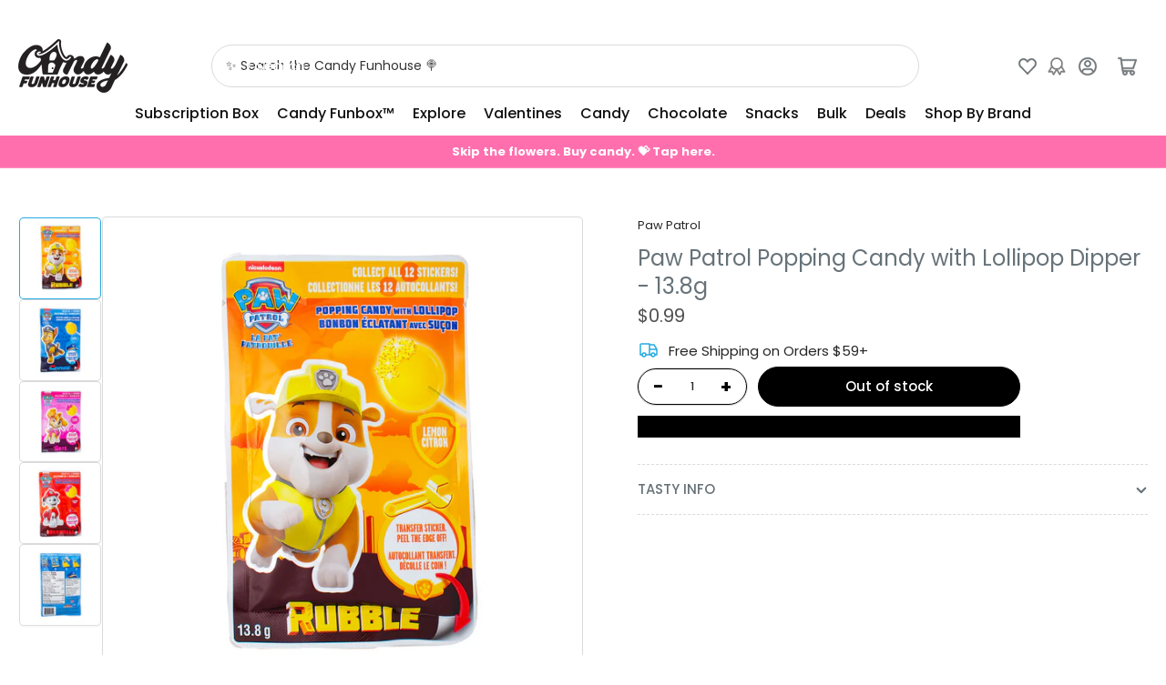

--- FILE ---
content_type: text/javascript; charset=utf-8
request_url: https://candyfunhouse.ca/products/paw-patrol-popping-candy-with-lollipop-dipper-13-8g.js
body_size: 814
content:
{"id":7243575885883,"title":"Paw Patrol Popping Candy with Lollipop Dipper - 13.8g","handle":"paw-patrol-popping-candy-with-lollipop-dipper-13-8g","description":"\u003ch2 style=\"text-align: center;\"\u003ePaw Patrol Lollipops!\u003c\/h2\u003e\n\u003cp\u003eBe a hero with the Paw Patrol Popping Candy with Lollipop Dipper! Featuring our furry friends, the Paw Patrol was never sweeter!\u003c\/p\u003e\n\u003cp\u003eCuddle up to these delicious lollipops and enjoy them alongside some exciting popping candy! It's a double whammy of candy. It makes a great choice while watching your favourite pups in action!\u003c\/p\u003e\n\u003cp\u003eJust lick the lollipop and then dip into the crackling popping candy. It's a taste of fun! Offering various characters you can collect them all or trade them with your friends!\u003c\/p\u003e\n\u003cp\u003eRescue those candy cravings with the Paw Patrol Popping candy With Lollipop Dipper!\u003c\/p\u003e\n\u003cp\u003e\u003cstrong\u003e13.8g\u003c\/strong\u003e\u003c\/p\u003e","published_at":"2024-03-21T17:09:17-04:00","created_at":"2024-03-19T16:35:12-04:00","vendor":"Paw Patrol","type":"Candy","tags":["2020s","Assorted","Birthday","Candy","Colour_Pink","Era_2020s","Flavour_Assorted","Hard","Its a Boy","listing-cfh","Lollipops","OH951","Pink","Popping","Texture_Hard","TG-02-23","Theme_Birthday","Theme_Its a Boy","Type_Candy","Variety_Lollipops","Variety_Popping"],"price":99,"price_min":99,"price_max":99,"available":false,"price_varies":false,"compare_at_price":null,"compare_at_price_min":0,"compare_at_price_max":0,"compare_at_price_varies":false,"variants":[{"id":41671866482747,"title":"Default Title","option1":"Default Title","option2":null,"option3":null,"sku":"01-1004578","requires_shipping":true,"taxable":true,"featured_image":null,"available":false,"name":"Paw Patrol Popping Candy with Lollipop Dipper - 13.8g","public_title":null,"options":["Default Title"],"price":99,"weight":14,"compare_at_price":null,"inventory_quantity":0,"inventory_management":"shopify","inventory_policy":"deny","barcode":"779397453026","quantity_rule":{"min":1,"max":null,"increment":1},"quantity_price_breaks":[],"requires_selling_plan":false,"selling_plan_allocations":[]}],"images":["\/\/cdn.shopify.com\/s\/files\/1\/0250\/7483\/files\/cfh-2024-paw-patrol-popping-candy-with-lollipop-4-candy-funhouse.jpg?v=1710953445","\/\/cdn.shopify.com\/s\/files\/1\/0250\/7483\/files\/cfh-2024-paw-patrol-popping-candy-with-lollipop-1-candy-funhouse.jpg?v=1710953452","\/\/cdn.shopify.com\/s\/files\/1\/0250\/7483\/files\/cfh-2024-paw-patrol-popping-candy-with-lollipop-3-candy-funhouse.jpg?v=1710953452","\/\/cdn.shopify.com\/s\/files\/1\/0250\/7483\/files\/cfh-2024-paw-patrol-popping-candy-with-lollipop-2-candy-funhouse.jpg?v=1710953452","\/\/cdn.shopify.com\/s\/files\/1\/0250\/7483\/files\/cfh-2024-paw-patrol-popping-candy-with-lollipop-facts-candy-funhouse.jpg?v=1710953454"],"featured_image":"\/\/cdn.shopify.com\/s\/files\/1\/0250\/7483\/files\/cfh-2024-paw-patrol-popping-candy-with-lollipop-4-candy-funhouse.jpg?v=1710953445","options":[{"name":"Title","position":1,"values":["Default Title"]}],"url":"\/products\/paw-patrol-popping-candy-with-lollipop-dipper-13-8g","media":[{"alt":"Paw Patrol Popping Candy with Lollipop Dipper - 13.8gPaw Patrol Popping Candy with Lollipop Dipper - 13.8g","id":24339672334395,"position":1,"preview_image":{"aspect_ratio":1.0,"height":1000,"width":1000,"src":"https:\/\/cdn.shopify.com\/s\/files\/1\/0250\/7483\/files\/cfh-2024-paw-patrol-popping-candy-with-lollipop-4-candy-funhouse.jpg?v=1710953445"},"aspect_ratio":1.0,"height":1000,"media_type":"image","src":"https:\/\/cdn.shopify.com\/s\/files\/1\/0250\/7483\/files\/cfh-2024-paw-patrol-popping-candy-with-lollipop-4-candy-funhouse.jpg?v=1710953445","width":1000},{"alt":"Paw Patrol Popping Candy with Lollipop Dipper - 13.8g","id":24339672399931,"position":2,"preview_image":{"aspect_ratio":1.0,"height":1000,"width":1000,"src":"https:\/\/cdn.shopify.com\/s\/files\/1\/0250\/7483\/files\/cfh-2024-paw-patrol-popping-candy-with-lollipop-1-candy-funhouse.jpg?v=1710953452"},"aspect_ratio":1.0,"height":1000,"media_type":"image","src":"https:\/\/cdn.shopify.com\/s\/files\/1\/0250\/7483\/files\/cfh-2024-paw-patrol-popping-candy-with-lollipop-1-candy-funhouse.jpg?v=1710953452","width":1000},{"alt":"Paw Patrol Popping Candy with Lollipop Dipper - 13.8g","id":24339672432699,"position":3,"preview_image":{"aspect_ratio":1.0,"height":1000,"width":1000,"src":"https:\/\/cdn.shopify.com\/s\/files\/1\/0250\/7483\/files\/cfh-2024-paw-patrol-popping-candy-with-lollipop-3-candy-funhouse.jpg?v=1710953452"},"aspect_ratio":1.0,"height":1000,"media_type":"image","src":"https:\/\/cdn.shopify.com\/s\/files\/1\/0250\/7483\/files\/cfh-2024-paw-patrol-popping-candy-with-lollipop-3-candy-funhouse.jpg?v=1710953452","width":1000},{"alt":"Paw Patrol Popping Candy with Lollipop Dipper - 13.8g","id":24339672465467,"position":4,"preview_image":{"aspect_ratio":1.0,"height":1000,"width":1000,"src":"https:\/\/cdn.shopify.com\/s\/files\/1\/0250\/7483\/files\/cfh-2024-paw-patrol-popping-candy-with-lollipop-2-candy-funhouse.jpg?v=1710953452"},"aspect_ratio":1.0,"height":1000,"media_type":"image","src":"https:\/\/cdn.shopify.com\/s\/files\/1\/0250\/7483\/files\/cfh-2024-paw-patrol-popping-candy-with-lollipop-2-candy-funhouse.jpg?v=1710953452","width":1000},{"alt":"Paw Patrol Popping Candy with Lollipop Dipper - 13.8g  Nutrition Facts Ingredients","id":24339672367163,"position":5,"preview_image":{"aspect_ratio":1.0,"height":1000,"width":1000,"src":"https:\/\/cdn.shopify.com\/s\/files\/1\/0250\/7483\/files\/cfh-2024-paw-patrol-popping-candy-with-lollipop-facts-candy-funhouse.jpg?v=1710953454"},"aspect_ratio":1.0,"height":1000,"media_type":"image","src":"https:\/\/cdn.shopify.com\/s\/files\/1\/0250\/7483\/files\/cfh-2024-paw-patrol-popping-candy-with-lollipop-facts-candy-funhouse.jpg?v=1710953454","width":1000}],"requires_selling_plan":false,"selling_plan_groups":[]}